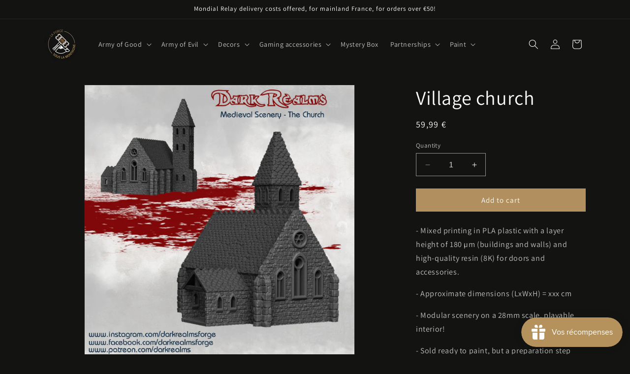

--- FILE ---
content_type: application/x-javascript
request_url: https://app.sealsubscriptions.com/shopify/public/status/shop/39f8ba.myshopify.com.js?1768771552
body_size: -370
content:
var sealsubscriptions_settings_updated='1734880727';

--- FILE ---
content_type: application/x-javascript
request_url: https://app.sealsubscriptions.com/shopify/public/status/shop/39f8ba.myshopify.com.js?1768771549
body_size: -158
content:
var sealsubscriptions_settings_updated='1734880727';